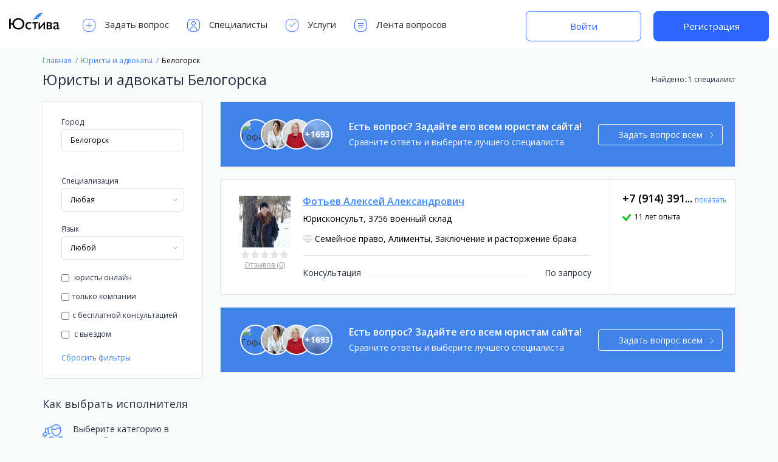

--- FILE ---
content_type: text/html; charset=UTF-8
request_url: https://justiva.ru/list/belogorsk
body_size: 52567
content:
<!DOCTYPE html>
<html class=" ">
<head><!-- Global site tag (gtag.js) - Google Analytics -->
    <meta charset="utf8">
    <meta http-equiv="X-UA-Compatible" content="IE=edge, chrome=1">
    <meta name="viewport" content="width=device-width, user-scalable=no, initial-scale=1.0, maximum-scale=1.0, minimum-scale=1.0">
    
    <meta name="verification" content="45e1d6a8a9f7960094f910bd5a3cca"/>
    <meta name="csrf-token" content="cc9zdFsTfkNn8MOSiJA1O8ODBpdVVqovJQyR9BuN">
        <link rel="shortcut icon" href="https://justiva.ru/justiva-favicon.png">
    <link rel="canonical" href="https://justiva.ru/list/belogorsk">
    <link href="https://fonts.googleapis.com/css?family=Open+Sans:400,600,700" rel="stylesheet">
            <title>Юристы и адвокаты Белогорска — Юстива</title>

            <meta name="description" content="Подберите профессионального юриста для решения вашего вопроса. Белогорска">
    
    
        <meta property="og:title" content="Юристы и адвокаты Белогорска — Юстива">
            <meta property="og:description" content="Подберите профессионального юриста для решения вашего вопроса. Белогорска">
        <meta property="og:image" content="https://justiva.ru/images/logo_for_social_ru.png">
    <meta property="og:type" content="website">
    <meta property="og:url" content="https://justiva.ru/list/belogorsk">
    <link rel="stylesheet" href="/build/css/index-54ac5dafb9.css">
        
        
                
    

        <!-- Facebook Pixel Code -->
        <script defer>
            !function (f, b, e, v, n, t, s) {
                if (f.fbq) return;
                n = f.fbq = function () {
                    n.callMethod ?
                        n.callMethod.apply(n, arguments) : n.queue.push(arguments)
                };
                if (!f._fbq) f._fbq = n;
                n.push = n;
                n.loaded = !0;
                n.version = '2.0';
                n.queue = [];
                t = b.createElement(e);
                t.async = !0;
                t.src = v;
                s = b.getElementsByTagName(e)[0];
                s.parentNode.insertBefore(t, s)
            }(window, document, 'script',
                'https://connect.facebook.net/en_US/fbevents.js');
            fbq('init', '406028496532226');
            fbq('track', 'PageView');
        </script>
        <noscript><img height="1" width="1" style="display:none"
                       src="https://www.facebook.com/tr?id=406028496532226&ev=PageView&noscript=1"
            /></noscript>
        <!-- End Facebook Pixel Code -->
        <script data-ad-client="ca-pub-4771660918567524" async src="https://pagead2.googlesyndication.com/pagead/js/adsbygoogle.js"></script>
</head>
<body >
		<div class="project_page feed_page">
		<header class="header " id="header">
        <div class="container">
            <div class="header-left">
                <button class="btn-left-menu " type="button" data-menu-open="left">
                    <svg class="ico">
                        <use xlink:href="https://justiva.ru/images/btn-left-menu.svg#btn-left-menu"></use>
                    </svg>
                </button>
                <a class="header__logo" href="https://justiva.ru">
                    <img class="header__logoimg" src="https://justiva.ru/images/logo-ru.svg"
                         alt="Юстива онлайн подбор юристов" title="Юстива онлайн подбор юристов">
                </a>
                <div class="header-nav-wrapp " data-menu="left">
                    <button class="close-header-menu">
                        <svg width="14" height="14" viewBox="0 0 14 14" fill="none" xmlns="http://www.w3.org/2000/svg">
                            <g opacity="0.4">
                                <path d="M13 1L1 13" stroke="#2F2E39" stroke-linecap="round"/>
                                <path d="M1 1L13 13" stroke="#2F2E39" stroke-linecap="round"/>
                            </g>
                        </svg>
                    </button>
                    <ul class="header-nav">
                                                    <li class="header-nav-item">
                                <a href="https://justiva.ru/questions/ask" class="header-nav-link">
                                    <svg class="ico">
                                        <use xlink:href="https://justiva.ru/images/header-nav-icons.svg#ask_qustion"></use>
                                    </svg>
                                    Задать вопрос                                </a>
                            </li>
                            <li class="header-nav-item">
                                <a href="https://justiva.ru/list/all" class="header-nav-link">
                                    <svg class="ico">
                                        <use xlink:href="https://justiva.ru/images/header-nav-icons.svg#jurists"></use>
                                    </svg>
                                    Специалисты                                </a>
                            </li>
                            <li class="header-nav-item">
                                <a href="https://justiva.ru/document/request" class="header-nav-link">
                                    <svg class="ico">
                                        <use xlink:href="https://justiva.ru/images/header-nav-icons.svg#services"></use>
                                    </svg>
                                    Услуги                                </a>
                            </li>
                            <li class="header-nav-item">
                                <a href="https://justiva.ru/questions/all" class="header-nav-link">
                                    <svg class="ico">
                                        <use xlink:href="https://justiva.ru/images/header-nav-icons.svg#questions"></use>
                                    </svg>
                                    Лента вопросов                                </a>
                            </li>
                                            </ul>
                </div>
            </div>
                            <div class="header-auth">
                    <a href="https://justiva.ru/login" class="new_btn new_btn_bordered">Войти</a>
                    <a href="https://justiva.ru/register" class="new_btn">Регистрация</a>
                </div>
                    </div>
        
        
        
        
        
        
        
        
        
        
        
        
        
        
        
        
        
        
        
        
        
        
        
        
        
        
        
        
        
        
        
        
        
        
        
        
        
        
        
        
        
        
        
        
        
        
        
        
        
        
        
        
        
        
        
        
        
        
        
        
        
        
        
        
        
        
        
        
        
        
        
        
        
        
    </header>
		<div class="wrapper">
			<div class="container">
				<div class="row">
					<div class="works_block tablet-show mobile-hide">
						<h2 class="works_title">Как выбрать исполнителя</h2>
						<div class="works_list">
							<div class="item">
								<svg>
									<use xlink:href="https://justiva.ru/images/works-svg.svg#compare"></use>
								</svg>
								<h3 class="item_title">Выберите категорию в которой вы ищете исполнителя</h3>
							</div>
							<div class="item">
								<svg>
									<use xlink:href="https://justiva.ru/images/works-svg.svg#call"></use>
								</svg>
								<h3 class="item_title">Напишите в чат или позвоните для предварительной консультации</h3>
							</div>
							<div class="item">
								<svg>
									<use xlink:href="https://justiva.ru/images/works-svg.svg#write_to"></use>
								</svg>
								<h3 class="item_title">Обсудите условия и стоимость дальнейших работ</h3>
							</div>
						</div>
					</div>
					<ol class="breadcrumb" itemscope itemtype="https://schema.org/BreadcrumbList">
													<li class="breadcrumb-item" itemprop="itemListElement" itemscope
									itemtype="https://schema.org/ListItem">
								<a href="https://justiva.ru" itemprop="item">
									<span itemprop="name">Главная</span>
								</a>
								<meta itemprop="position" content="1"/>
							</li>
													<li class="breadcrumb-item" itemprop="itemListElement" itemscope
									itemtype="https://schema.org/ListItem">
								<a href="https://justiva.ru/list/all" itemprop="item">
									<span itemprop="name">Юристы и адвокаты</span>
								</a>
								<meta itemprop="position" content="2"/>
							</li>
													<li class="breadcrumb-item active" itemprop="itemListElement" itemscope
									itemtype="https://schema.org/ListItem">
								<a href="https://justiva.ru/list/belogorsk" itemprop="item">
									<span itemprop="name">Белогорск</span>
								</a>
								<meta itemprop="position" content="3"/>
							</li>
											</ol>
					<div class="feed_filter_title">
						<span class="feed-finded tablet-hide">
								Найдено:
                            								1 специалист
													</span>
						<h1>Юристы и адвокаты Белогорска</h1>
					</div>
					<div class="feed-container">
						<div class="filter_block">
							<a href="#" class="close-filter"></a>
							<form class="filter_form">
								<div class="form-block">
									<div class="form-group">
										<label for="questions_city" class="form-label">Город</label>
										<input type="text" id="questions_city" class="form-control" autocomplete="off"
													 value="Белогорск"
													 placeholder="Все города">
										<ul class="city-list"></ul>
										<input type="hidden" class="city_value"
													 value="belogorsk">
									</div>
									
									
									
									
									
									
									
									
									
									
									
									
																			<div class="form-group">
										<nav class="city-more-tab-nav">
																																																						</nav>
										<div class="city-more-tab-wrapper">
																																																						</div>
										</div>
																		<div class="form-group">
										<span class="form-label">Специализация</span>
										<div class="select-block">
											<label for="specialization">Любая</label>
											<select class="filter_select" id="specialization">
												<option value="">Любая</option>
																									<option 
																	value="avtomobilnoe-pravo">Автомобильное право</option>
																									<option 
																	value="avtorskie-i-smezhnye-prava">Авторские и смежные права</option>
																									<option 
																	value="administrativnoe-pravo">Административное право</option>
																									<option 
																	value="alimenty">Алименты</option>
																									<option 
																	value="arbitrazh">Арбитраж</option>
																									<option 
																	value="bankrotstvo">Банкротство</option>
																									<option 
																	value="buhgalterskij-uchet">Бухгалтерский учет</option>
																									<option 
																	value="vzyskanie-zadolzhennosti">Взыскание задолженности</option>
																									<option 
																	value="voennoe-pravo">Военное право</option>
																									<option 
																	value="garantii-lgoty-kompensacii">Гарантии, льготы, компенсации</option>
																									<option 
																	value="grazhdanskoe-pravo">Гражданское право</option>
																									<option 
																	value="grazhdanstvo">Гражданство</option>
																									<option 
																	value="dogovornoe-pravo">Договорное право</option>
																									<option 
																	value="dolevoe-uchastie-v-stroitelstve">Долевое участие в строительстве</option>
																									<option 
																	value="dtp-gibdd-pdd">ДТП, ГИБДД, ПДД</option>
																									<option 
																	value="zhilishchnoe-pravo">Жилищное право</option>
																									<option 
																	value="zhkh">ЖКХ</option>
																									<option 
																	value="zakljuchenie-i-rastorzhenie-braka">Заключение и расторжение брака</option>
																									<option 
																	value="zashchita-prav-potrebitelej">Защита прав потребителей</option>
																									<option 
																	value="zashchita-prav-prizyvnikov">Защита прав призывников</option>
																									<option 
																	value="zashchita-prav-rabotnika-i-rabotodatelja">Защита прав работника и работодателя</option>
																									<option 
																	value="zemelnoe-pravo">Земельное право</option>
																									<option 
																	value="intellektualnaja-sobstvennost">Интеллектуальная собственность</option>
																									<option 
																	value="internet-i-pravo">Интернет и право</option>
																									<option 
																	value="ipoteka">Ипотека</option>
																									<option 
																	value="ispolnitelnoe-proizvodstvo">Исполнительное производство</option>
																									<option 
																	value="konstitucionnoe-pravo">Конституционное право</option>
																									<option 
																	value="korporativnoe-pravo">Корпоративное право</option>
																									<option 
																	value="kreditovanie">Кредитование</option>
																									<option 
																	value="licenzirovanie">Лицензирование</option>
																									<option 
																	value="lishenie-voditelskih-prav">Лишение водительских прав</option>
																									<option 
																	value="medicinskoe-pravo">Медицинское право</option>
																									<option 
																	value="mezhdunarodnoe-pravo">Международное право</option>
																									<option 
																	value="migracionnoe-pravo">Миграционное право</option>
																									<option 
																	value="nalogovoe-pravo">Налоговое право</option>
																									<option 
																	value="narkotiki">Наркотики</option>
																									<option 
																	value="nasledstvo">Наследство</option>
																									<option 
																	value="nedvizhimost">Недвижимость</option>
																									<option 
																	value="notariat">Нотариат</option>
																									<option 
																	value="osago-kasko">ОСАГО, Каско</option>
																									<option 
																	value="pensii-i-posobija">Пенсии и пособия</option>
																									<option 
																	value="pravo-sobstvennosti">Право собственности</option>
																									<option 
																	value="predprinimatelskoe-pravo">Предпринимательское право</option>
																									<option 
																	value="privatizacija">Приватизация</option>
																									<option 
																	value="razdel-imushchestva">Раздел имущества</option>
																									<option 
																	value="registracija-juridicheskih-lic">Регистрация юридических лиц</option>
																									<option 
																	value="semejnoe-pravo">Семейное право</option>
																									<option 
																	value="socialnoe-obespechenie">Социальное обеспечение</option>
																									<option 
																	value="strahovanie">Страхование</option>
																									<option 
																	value="tamozhennoe-pravo">Таможенное право</option>
																									<option 
																	value="tendery-kontraktnaja-sistema-v-sfere-zakupok">Тендеры, контрактная система в сфере закупок</option>
																									<option 
																	value="tovarnye-znaki-patenty">Товарные знаки, патенты</option>
																									<option 
																	value="trudovoe-pravo">Трудовое право</option>
																									<option 
																	value="ugolovnoe-pravo">Уголовное право</option>
																									<option 
																	value="usynovlenie-opeka-i-popechitelstvo">Усыновление, опека и попечительство</option>
																							</select>
										</div>
									</div>


									<div class="form-group"><span class="form-label">Язык</span>
										<div class="select-block">
											<label for="feed-lang">Любой</label>
											<select id="feed-lang" name="language">
												<option value="">Любой</option>
																									<option 
																	value="13">Абхазский</option>
																									<option 
																	value="10">Азербайджанский</option>
																									<option 
																	value="1">Английский</option>
																									<option 
																	value="5">Армянский</option>
																									<option 
																	value="9">Белорусский</option>
																									<option 
																	value="14">Грузинский</option>
																									<option 
																	value="11">Испанский</option>
																									<option 
																	value="6">Итальянский</option>
																									<option 
																	value="15">Казахский</option>
																									<option 
																	value="12">Китайский</option>
																									<option 
																	value="3">Корейский</option>
																									<option 
																	value="16">Латышский</option>
																									<option 
																	value="17">Литовский</option>
																									<option 
																	value="18">Монгольский</option>
																									<option 
																	value="4">Немецкий</option>
																									<option 
																	value="19">Норвежский</option>
																									<option 
																	value="20">Польский</option>
																									<option 
																	value="7">Румынский</option>
																									<option 
																	value="23">Русский</option>
																									<option 
																	value="8">Украинский</option>
																									<option 
																	value="21">Финский</option>
																									<option 
																	value="2">Французский</option>
																									<option 
																	value="22">Эстонский</option>
																							</select>
										</div>
									</div>
									<div class="checkbox-list">
										<label class="checkbox" for="jurist_online">
											<input  name="is_online"
												   type="checkbox" id="jurist_online" value="true">
											юристы онлайн										</label>
										<label class="checkbox" for="isCompany">
											<input  type="checkbox"
														 id="isCompany" name="isCompany" value="company">только компании										</label>
										<label class="checkbox" for="free_con">
											<input  type="checkbox"
														 id="free_con" name="free_consult" value="free">с бесплатной консультацией										</label>
										<label class="checkbox" for="on_departure">
											<input  name="with_departure"
														 type="checkbox" id="on_departure" value="rideToClient">
											с выездом										</label>
									</div>
									<div class="form-controls">
										<button class="btn btn-blue" type="submit">Применить</button>
																					<a class="reset-filter mob-hide" href="#">Сбросить фильтры</a>
																				<a class="reset-filter mob-show" href="#">Сбросить фильтры</a>
									</div>
								</div>
							</form>
							<div class="works_block tablet-hide mobile-show">
								<h2 class="works_title">Как выбрать исполнителя</h2>
								<div class="works_list">
									<div class="item">
										<svg>
											<use xlink:href="https://justiva.ru/images/works-svg.svg#compare"></use>
										</svg>
										<h3 class="item_title">Выберите категорию в которой вы ищете исполнителя</h3>
									</div>
									<div class="item">
										<svg>
											<use xlink:href="https://justiva.ru/images/works-svg.svg#call"></use>
										</svg>
										<h3 class="item_title">Напишите в чат или позвоните для предварительной консультации</h3>
									</div>
									<div class="item">
										<svg>
											<use xlink:href="https://justiva.ru/images/works-svg.svg#write_to"></use>
										</svg>
										<h3 class="item_title">Обсудите условия и стоимость дальнейших работ</h3>
									</div>
								</div>
															</div>
						</div>
						<div class="feed-block">
							<div class="tablet-filter-info">
								<a href="#" class="mobile-filter-btn">
									Фильтры								</a>
								<span class="feed-finded tablet-show">
                                    Найдено:
                                    										1 специалист
									                                </span>
							</div>
							<div class="send_question_every">
								<div class="jur-question-list">
																			<div class="img">
											<img alt="Гофард Евгений" src="https://275911.selcdn.ru/images/User/avatar/2925165/md/5evjz_vikhlyaev_evgeniy.png">
																					</div>
																			<div class="img">
											<img alt="Тимофеева Марина" src="https://275911.selcdn.ru/images/User/avatar/2672354/md/sswm8_timofeeva_marina.png">
																					</div>
																			<div class="img">
											<img alt="Топорова Татьяна" src="https://275911.selcdn.ru/images/User/avatar/1757636/md/3fjuk_toporova_tatyana.png">
																					</div>
																			<div class="img">
											<img alt="Бобков Сергей" src="https://275911.selcdn.ru/images/User/avatar/3831/md/tg4nd_bobkov_sergey.png">
																							<span class="count">+<span>1693</span></span>
																					</div>
																	</div>
								<div class="text-info">
									<h3 class="question_every_title">
										Есть вопрос? Задайте его всем юристам сайта!									</h3>
									<p>Сравните ответы и выберите лучшего специалиста</p>
								</div>
								<a href="#" class="btn btn-white question_every_btn btn-arrow">
									Задать вопрос всем									<svg>
										<use xlink:href="https://justiva.ru/images/arrow-btn.svg#arrow"></use>
									</svg>
								</a>
							</div>
																								<div class="feed-list">
																																<div class="feed-item">
												<div class="feed-image">
													<a class="img" href="https://justiva.ru/profile/1592346-fotev-aleksey">
														<img src="https://275911.selcdn.ru/images/User/avatar/1592346/lg/o0h5c_fotev_aleksey.png"
																 alt="Фотьев Алексей Александрович"
																 title="Фотьев Алексей Александрович">
													</a>
																																							<div class="rate-rev-block">









														<div class="rate"><div class="star "></div><div class="star "></div><div class="star "></div><div class="star "></div><div class="star "></div></div>
														<a class="reviews"
															 href="https://justiva.ru/profile/1592346-fotev-aleksey#profile_reviews">
															Отзывов (0)
														</a>
													</div>
												</div>
												<div class="info-block">
													<div class="feed-info">
														<a href="https://justiva.ru/profile/1592346-fotev-aleksey" class="name">
																														<span class="name-value">Фотьев Алексей Александрович</span>
																													</a>
																													<span class="job">
                                                                																																			Юрисконсульт, 3756 военный склад
																																	                                                            </span>
																												<div class="mobile-hide-country">
																																														<span class="spec">
                                                                    																		Семейное право, 
																																			Алименты, 
																																			Заключение и расторжение брака
																	                                                                </span>
																													</div>
													</div>
													
													<div class="prices-info">
														<div class="price">
																															<div class="item">
																	<span class="title">Консультация</span>
																																			<span class="val">По запросу</span>
																																	</div>
																																												</div>
													</div>
													<a href="https://justiva.ru/profile/1592346-fotev-aleksey"
														 class="mobile-see-more">
														Подробнее													</a>
													<ul class="consultation_list tablet-show mobile-hide">
																																																																																																																																						<li>
																	11 лет опыта
																</li>
																																										</ul>
												</div>
												<div class="mobile-show-country">
																																																					<span class="spec">
                                                            																Семейное право, 
																															Алименты, 
																															Заключение и расторжение брака
															                                                        </span>
																										<ul class="consultation_list">
																																																																																																																																						<li>11 лет опыта
																</li>
																																										</ul>
												</div>
												<div class="consultation-info">
													<!--<span class="title">Позвоните или напишите для консультации</span>-->








													
														
															 
															
														
													
														 
														
														
															
														
													
																											<div class="feed_phone">
															<div class="profile_user__call">
                                                                <span class="profile_user__call_number">
                                                                    +7 (914) 391...
                                                                </span>
																<span class="profile_user__call_sign"></span>
																<a class="profile_user__call_number_reveal "
																	 href="#" data-id="1592346" data-page="feed">показать																</a>
															</div>
														</div>

																										<ul class="consultation_list tablet-hide">
																																																																																																																																						<li>11 лет опыта
																</li>
																																										</ul>
												</div>
											</div>
																				<div class="send_question_every">
											<div class="jur-question-list">
																									<div class="img">
														<img alt="Гофард Евгений" src="https://275911.selcdn.ru/images/User/avatar/2925165/md/5evjz_vikhlyaev_evgeniy.png">
																											</div>
																									<div class="img">
														<img alt="Тимофеева Марина" src="https://275911.selcdn.ru/images/User/avatar/2672354/md/sswm8_timofeeva_marina.png">
																											</div>
																									<div class="img">
														<img alt="Топорова Татьяна" src="https://275911.selcdn.ru/images/User/avatar/1757636/md/3fjuk_toporova_tatyana.png">
																											</div>
																									<div class="img">
														<img alt="Бобков Сергей" src="https://275911.selcdn.ru/images/User/avatar/3831/md/tg4nd_bobkov_sergey.png">
																													<span class="count">+<span>1693</span></span>
																											</div>
																							</div>
											<div class="text-info">
												<h3 class="question_every_title">
													Есть вопрос? Задайте его всем юристам сайта!												</h3>
												<p>Сравните ответы и выберите лучшего специалиста</p>
											</div>
											<a href="#" class="btn btn-white question_every_btn btn-arrow">
												Задать вопрос всем												<svg>
													<use xlink:href="https://justiva.ru/images/arrow-btn.svg#arrow"></use>
												</svg>
											</a>
										</div>
									</div>
																
													</div>
					</div>
				</div>
			</div>
		</div>

		
		<div class="add_question_popup_all">
			<div class="send_question_popup">
				<a href="#" class="close_modal">
					<svg>
						<use xlink:href="https://justiva.ru/images/close-popup.svg#close"></use>
					</svg>
				</a>
				<form class="form" method="POST" action="https://justiva.ru/questions/ask-temp">
					<input type="hidden" name="_token" value="cc9zdFsTfkNn8MOSiJA1O8ODBpdVVqovJQyR9BuN">
					<h3 class="send_question_title"></h3>
					<div class="send_question_img">
						<div class="send_question_info">
							<span class="send_question_small_info"></span>
						</div>
					</div>
					<div class="form__field">
						<label class="form__label" for="question_info">Опишите ваш вопрос (желательно подробно)</label>
						<textarea class="form__control" name="message"
											placeholder="Опишите ключевые детали проблемы. Если вы что-то упустите - вы всегда сможете уточнить или спросить о чем-либо позже."></textarea>
											</div>
					<div class="button_popup">
						<button class="btn" type="submit">Продолжить</button>
					</div>
				</form>
			</div>
		</div>
		<button class="notification_overlay"></button>
		<div class="notification not_access">
			<a href="#" class="close-noty"></a>
			<p>
				Этот юрист разрешает просмотр телефона только авторизованным пользователям.			</p>
			<a href="https://justiva.ru/login" class="btn">Войти</a>
		</div>
		<button type="button" class="send_question_overlay "></button>
<div class="send_question ">
    <div class="send_question_popup">
        <a href="#" class="close_modal">
            <svg>
                <use xlink:href="https://justiva.ru/images/close-popup.svg#close"></use>
            </svg>
        </a>
        <form class="form" data-persist="garlic" action="https://justiva.ru/send-question">
					<h3 class="send_question_title"></h3>
					<div class="send_question_img">
						<div class="send_question_info">
							<span class="send_question_small_info"></span>
						</div>
					</div>
					<div class="form__field">
						<label class="form__label" for="question">Заголовок вопроса</label>
						<input class="form__control" maxlength="150" type="text" id="question" name="title" required
									 autocomplete="off"
									 placeholder="Например: «Как подать в суд, если неизвестен адрес ответчика?»">
					</div>
					<div class="form__field">
						<label class="form__label" for="question_info">Опишите ваш вопрос (желательно подробно)</label>
						<textarea class="form__control" id="question_info" name="message" required
											placeholder="Опишите ключевые детали проблемы. Если вы что-то упустите - вы всегда сможете уточнить или спросить о чем-либо позже."></textarea>
					</div>
					<div class="row">
						<div class="column desktop-4 tablet-12 mobile-12">
							<div class="form__field">
								<label class="form__label" for="question_name">Ваше имя</label>
								<input class="form__control" type="text" id="question_name" name="name" autocomplete="off"
											 value=""
											 placeholder="Иван Иванов" required>
							</div>
						</div>
						<div class="column desktop-4 tablet-6 mobile-12">
							<div class="form__field">
								<label class="form__label" for="question_email">Ваш email</label>
								<input class="form__control" type="email" id="question_email" name="email"
											 value="" autocomplete="off"
											 placeholder="ivan@mail.ru"
											 required >
								<p class="form__help"></p>
							</div>
						</div>
						<div class="column desktop-4 tablet-6 mobile-12">
							<div class="form__field">
								<label class="form__label" for="question_email">Ваш город</label>
								<input type="text" name="autocomplete" id="inputAutocomplete" autocomplete="off"
											 value=""
											 class="form__control" autocomplete="off" data-storage="false">
								<input type="hidden" value="" name="city_id"
											 id="inputHidden" class="form__control">
							</div>
						</div>
					</div>
					<div class="button_popup">
						<button class="btn submit_form_question_btn" type="submit">Получить ответ</button>
						<div class="registration_block__input_hint">На ваш email придет подтверждение вопроса и ответ от юристов.							<p style="padding-top: 10px;">Нажимая кнопку "Получить ответ" вы принимаете условия <br><a href="https://justiva.ru/agree" target="_blank">Пользовательского соглашения</a></p>
						</div>
					</div>
				</form>
        <div class="form-success">
    <h3 class="send_question_title"></h3>

    <p class="text-message"></p>
</div>    </div>
</div>		<footer class="footer" id="footer">
        <div class="container">
            <div class="row">
                <div class="column desktop-3 tablet-6 mobile-12">
                    <a class="foot-logo" href="https://justiva.ru">
                        <svg width="133px" height="66px" viewBox="0 0 133 66" version="1.1" xmlns="http://www.w3.org/2000/svg" xmlns:xlink="http://www.w3.org/1999/xlink">
                            <g stroke="none" stroke-width="1" fill="none" fill-rule="evenodd">
                                <g id="Group-3" transform="translate(0.000000, 4.000000)">
                                    <path d="M4.16339298,41.4998685 L0,43.7381086 L0,16.7884658 L4.16339298,14.6568086 L4.16339298,27.459242 L8.68067436,27.459242 C8.88884505,25.62734 9.40232505,23.913427 10.2211298,22.3174517 C11.0399345,20.7214764 12.1189364,19.3267537 13.4581678,18.1332418 C14.7973992,16.9397298 16.3725338,15.9995063 18.1836188,15.312543 C19.9947038,14.6255798 21.989643,14.2821033 24.1684962,14.2821033 C26.5693982,14.2821033 28.7343409,14.6810911 30.6633893,15.4790788 C32.5924377,16.2770664 34.233492,17.3560683 35.5866015,18.7161168 C36.939711,20.0761653 37.9805488,21.6582388 38.7091462,23.4623848 C39.4377436,25.2665308 39.8020369,27.1816724 39.8020369,29.2078671 C39.8020369,31.1646716 39.4446825,33.0416491 38.7299632,34.8388561 C38.0152438,36.6360631 36.9848144,38.221606 35.6386439,39.5955326 C34.2924734,40.9694591 32.6444802,42.0658083 30.6946147,42.884613 C28.7447493,43.7034177 26.5416425,44.112814 24.0852284,44.112814 C21.9063752,44.112814 19.9253138,43.7693375 18.1419849,43.0823742 C16.358656,42.3954109 14.8078076,41.4655958 13.4893932,40.2929009 C12.1709789,39.120206 11.1058548,37.753239 10.2939891,36.1919588 C9.48212345,34.6306786 8.95823507,32.9688076 8.72230829,31.2062957 L4.16339298,31.2062957 L4.16339298,41.4998685 Z M12.8965261,29.2145285 C12.8965261,30.7966258 13.1810218,32.2642071 13.7500216,33.6173166 C14.3190215,34.9704261 15.1100583,36.1431034 16.1231556,37.1353837 C17.136253,38.127664 18.3297471,38.9013534 19.7036736,39.4564753 C21.0776002,40.0115971 22.5764066,40.2891538 24.200138,40.2891538 C25.8238694,40.2891538 27.3296148,40.0115971 28.7174194,39.4564753 C30.105224,38.9013534 31.305657,38.127664 32.3187543,37.1353837 C33.3318517,36.1431034 34.1228884,34.9704261 34.6918883,33.6173166 C35.2608882,32.2642071 35.5453839,30.7966258 35.5453839,29.2145285 C35.5453839,27.6046752 35.2608882,26.123216 34.6918883,24.7701065 C34.1228884,23.416997 33.3318517,22.2477892 32.3187543,21.2624479 C31.305657,20.2771067 30.105224,19.5068867 28.7174194,18.9517648 C27.3296148,18.396643 25.8238694,18.1190862 24.200138,18.1190862 C22.5764066,18.1190862 21.0776002,18.396643 19.7036736,18.9517648 C18.3297471,19.5068867 17.136253,20.2771067 16.1231556,21.2624479 C15.1100583,22.2477892 14.3190215,23.416997 13.7500216,24.7701065 C13.1810218,26.123216 12.8965261,27.6046752 12.8965261,29.2145285 Z M55.7136922,43.7381086 C55.3944971,43.8907671 55.7775334,43.7751623 55.2640457,43.8792476 C54.750558,43.983333 54.2266696,44.0631305 53.6923649,44.1186427 C53.1580601,44.1741549 52.6411106,44.2019106 52.141501,44.2019106 C50.7120622,44.2019106 49.4006066,43.9659873 48.2070946,43.4941338 C47.0135827,43.0222802 45.9900921,42.3630829 45.1365923,41.5165221 C44.2830925,40.6699613 43.6169562,39.6603486 43.1381637,38.4876537 C42.6593711,37.3149588 42.4199784,36.0277894 42.4199784,34.6261067 C42.4199784,33.0440095 42.6420238,31.6180616 43.0861212,30.3482204 C43.5302187,29.0783792 44.1616603,27.9959079 44.9804651,27.1007739 C45.7992698,26.2056399 46.7915352,25.5152175 47.957291,25.0294859 C49.1230469,24.5437543 50.4345026,24.3008921 51.8916974,24.3008921 C52.4468192,24.3008921 52.9602992,24.3321173 53.4321528,24.3945685 C53.9040064,24.4570197 54.3585056,24.5437562 54.795664,24.6547805 C55.2328224,24.7658049 55.6665049,24.9045833 56.0967243,25.0711198 C56.5269437,25.2376564 57.9402724,25.7664054 58.3982479,25.9745761 L55.7136922,28.6620463 C55.6071093,28.6087548 55.0107748,28.3289756 54.5874944,28.1832561 C54.1642139,28.0375366 53.7548177,27.9369223 53.3592934,27.8814101 C52.9637691,27.8258979 52.5578424,27.7981422 52.141501,27.7981422 C51.2810621,27.7981422 50.4900254,27.9542679 49.768367,28.2665239 C49.0467086,28.57878 48.4291448,29.0194013 47.9156571,29.5884012 C47.4021694,30.1574011 47.0031816,30.8374152 46.7186816,31.6284638 C46.4341817,32.4195124 46.2919338,33.3007551 46.2919338,34.2722183 C46.2919338,35.2714376 46.4445901,36.1630887 46.7499071,36.9471983 C47.0552241,37.7313079 47.492376,38.3939747 48.0613759,38.9352185 C48.6303757,39.4764622 49.3138593,39.8927974 50.1118469,40.1842363 C50.9098345,40.4756753 51.8014856,40.6213926 52.7868269,40.6213926 C53.5917536,40.6213926 54.3966681,40.5173088 55.2015948,40.3091381 C56.0065215,40.1009674 56.8877642,39.7817772 57.8453494,39.3515577 L55.7136922,43.7381086 Z M69.3671231,28.034623 L69.3671231,41.0643776 L65.5576185,44.838077 L65.5576185,28.034623 L58.8337388,28.034623 L62.2604715,24.6206407 L77.1819158,24.6206407 L73.8527627,28.034623 L69.3671231,28.034623 Z M89.8102153,31.4902391 L78.7772239,44.1469538 L76.6330765,44.1469538 L76.6330765,28.4576237 L80.4217641,24.6206407 L80.4217641,37.6728777 L91.5588403,24.6206407 L93.5989029,24.6206407 L93.5989029,43.7722484 L89.8102153,43.7722484 L89.8102153,31.4902391 Z M97.7364828,43.7722484 L97.7364828,24.6206407 L104.980787,24.6206407 C106.02164,24.6206407 106.954925,24.7420718 107.780668,24.9849376 C108.606412,25.2278034 109.307243,25.5747493 109.883182,26.0257858 C110.459121,26.4768223 110.903212,27.0145886 111.215468,27.6391006 C111.527724,28.2636127 111.683849,28.9505657 111.683849,29.6999801 C111.683849,30.255102 111.600582,30.7651125 111.434046,31.2300271 C111.267509,31.6949416 111.052403,32.1078073 110.78872,32.4686365 C110.525037,32.8294657 110.223194,33.141717 109.883182,33.4053999 C109.54317,33.6690828 109.199693,33.8841893 108.852742,34.0507258 C109.282962,34.2450185 109.695827,34.4635944 110.091351,34.7064602 C110.486876,34.949326 110.837291,35.2442301 111.142608,35.5911812 C111.447925,35.9381324 111.690787,36.3440591 111.871202,36.8089737 C112.051617,37.2738882 112.141823,37.8185933 112.141823,38.4431054 C112.141823,39.1092516 112.02733,39.76151 111.798343,40.3999001 C111.569355,41.0382902 111.198123,41.6072816 110.684635,42.1068912 C110.171147,42.6065009 109.501542,43.0089582 108.675798,43.3142752 C107.850054,43.6195922 106.833503,43.7722484 105.626113,43.7722484 L97.7364828,43.7722484 Z M101.466883,28.0312922 L101.466883,32.944096 L104.318807,32.944096 C105.373539,32.944096 106.206209,32.7393978 106.816843,32.3299955 C107.427477,31.9205931 107.732789,31.202415 107.732789,30.1754396 C107.732789,29.7868543 107.628706,29.4572557 107.420535,29.1866338 C107.212364,28.9160119 106.941746,28.6939665 106.608673,28.5204909 C106.2756,28.3470153 105.907837,28.2221148 105.505374,28.1457855 C105.102911,28.0694563 104.707392,28.0312922 104.318807,28.0312922 L101.466883,28.0312922 Z M101.466883,35.4920925 L101.466883,40.3840792 L104.922499,40.3840792 C105.394353,40.3840792 105.831505,40.3389762 106.233968,40.2487689 C106.636431,40.1585616 106.983377,40.0128443 107.274816,39.8116127 C107.566255,39.610381 107.795239,39.353641 107.961776,39.041385 C108.128313,38.7291289 108.21158,38.3509579 108.21158,37.9068604 C108.21158,37.490519 108.100557,37.1331647 107.878508,36.8347867 C107.656459,36.5364087 107.347678,36.2866076 106.952153,36.085376 C106.556629,35.8841443 106.091721,35.7349575 105.557417,35.6378112 C105.023112,35.5406649 104.443712,35.4920925 103.8192,35.4920925 L101.466883,35.4920925 Z M124.784382,32.2737897 L124.784382,31.2537584 C124.784382,30.0463684 124.499886,29.182473 123.930886,28.6620463 C123.361886,28.1416196 122.494521,27.8814101 121.328765,27.8814101 C120.287912,27.8814101 119.250544,28.1346806 118.216629,28.6412293 C117.182715,29.147778 116.207797,29.9492231 115.291846,31.0455888 L115.291846,26.9030127 C116.776797,25.168257 118.893167,24.3008921 121.64102,24.3008921 C122.612483,24.3008921 123.521482,24.4257927 124.368042,24.6755975 C125.214603,24.9254023 125.950129,25.3070429 126.574641,25.8205306 C127.199153,26.3340183 127.691816,26.9897461 128.052645,27.7877338 C128.413474,28.5857214 128.593886,29.5259449 128.593886,30.6084325 L128.593886,40.4548569 C128.593886,40.8156861 128.652867,41.0689566 128.77083,41.2146761 C128.888794,41.3603956 129.065736,41.4332542 129.301663,41.4332542 C129.495956,41.4332542 129.773512,41.3430483 130.134342,41.1626337 C130.495171,40.9822191 130.890689,40.732418 131.320909,40.413223 L131.320909,42.7239061 C130.890689,43.015345 130.512518,43.2547377 130.186384,43.4420913 C129.86025,43.629445 129.558407,43.7786317 129.280846,43.8896561 C129.003285,44.0006805 128.736137,44.080478 128.479393,44.1290512 C128.222649,44.1776244 127.948562,44.2019106 127.657123,44.2019106 C126.82444,44.2019106 126.175651,44.0527238 125.710737,43.7543458 C125.245822,43.4559678 124.923162,42.9528962 124.742748,42.2451159 C123.910065,42.9112621 123.063517,43.4039253 122.203078,43.7231204 C121.342639,44.0423154 120.475274,44.2019106 119.600957,44.2019106 C118.893177,44.2019106 118.251327,44.0735406 117.675388,43.8167967 C117.099449,43.5600529 116.603317,43.2165764 116.186975,42.786357 C115.770634,42.3561375 115.451444,41.8600048 115.229395,41.297944 C115.007346,40.7358831 114.896323,40.1426055 114.896323,39.5180935 C114.896323,38.6437766 115.055918,37.9013122 115.375114,37.2906782 C115.694309,36.6800442 116.138399,36.1492169 116.707399,35.6981804 C117.276399,35.2471439 117.963352,34.8481561 118.768279,34.5012049 C119.573205,34.1542538 120.461387,33.8073078 121.43285,33.4603567 L124.784382,32.2737897 Z M124.770226,34.319681 C123.965299,34.5972419 123.198549,34.8817376 122.469951,35.1731766 C121.741354,35.4646155 121.099504,35.7838058 120.544382,36.1307569 C119.98926,36.4777081 119.548639,36.8662875 119.222505,37.296507 C118.896371,37.7267264 118.733306,38.2263286 118.733306,38.7953284 C118.733306,39.1839137 118.802695,39.5447375 118.941476,39.8778106 C119.080256,40.2108837 119.267607,40.4953794 119.503534,40.7313062 C119.739461,40.967233 120.027426,41.1511143 120.367438,41.2829558 C120.70745,41.4147972 121.071743,41.4807169 121.460329,41.4807169 C122.057085,41.4807169 122.629545,41.3419385 123.177728,41.0643776 C123.725911,40.7868167 124.256738,40.4051762 124.770226,39.9194446 L124.770226,34.319681 Z" id="Юстива" fill="#000000"></path>
                                    <path d="M60.219316,23.0218978 C60.219316,23.0218978 74.3545594,-4.85110614 88.5703569,0.741661078 C88.5703569,0.741661078 87.6000851,3.14720047 80.5270287,4.3942977 C80.5270287,4.3942977 82.6487283,5.54778099 84.7548484,5.11720528 C84.7548484,5.11720528 83.2458186,8.66098849 76.5674408,8.39804703 C76.5674408,8.39804703 79.8801809,9.98597638 81.5651736,9.64127391 C81.5651736,9.64127391 78.3184951,13.2676648 71.500748,12.7830252 C71.500748,12.7830252 72.4660681,14.4037315 76.7691279,14.1342588 C76.7691279,14.1342588 73.9299297,17.9584001 67.4497366,16.8299531 C67.137609,16.769256 66.8215548,16.7309391 66.5039813,16.7152941 L60.219316,23.0218978 Z" id="Shape" fill="#3E89FA" fill-rule="nonzero"></path>
                                </g>
                            </g>
                        </svg>
                    </a>
                </div>
                <div class="column desktop-3 tablet-6 mobile-12">
                    <ul class="foot-list">
                        <li><a href="https://justiva.ru/about">О проекте</a></li>
                        <li><a href="https://justiva.ru/contacts">Поддержка</a></li>
                        <li><a href="https://justiva.ru/sitemap">Карта сайта</a></li>
                    </ul>
                    
                </div>
                <div class="column desktop-3 tablet-6 mobile-12">
                    <ul class="foot-list">
                        <li><a href="//leadpush.ru/?p=j/" target="_blank">Партнёрская программа</a></li>
                        <li><a href="https://justiva.ru/register" target="_blank">Регистрация юриста</a></li>
                        <li><a href="https://justiva.ru/uslugi/refinansirovanie">Платите по кредитам меньше</a></li>
                    </ul>
                </div>
                <div class="column desktop-3 tablet-6 mobile-12">
                    <ul class="foot-list">
                        <li><a href="https://justiva.ru/questions/ask">Получить консультацию юриста</a></li>

                                            </ul>
                </div>
                
                    
                        
                        
                        
                    
                    
                       
                       
                
            </div>
        </div>
        <div class="footer-copyrights">
            <div class="container">
                <div class="row">
                    <div class="column hd-3 desktop-3 tablet-6 footer-links-flex mobile-12">
                        <p>&copy; Юстива <br>Все права защищены 2017-2026</p>
                    </div>
                    <div class="column hd-3 desktop-3 tablet-6 mobile-12">
                        <a href="https://justiva.ru/agree">Пользовательское соглашение</a>
                    </div>
                    <div class="column hd-3 desktop-3 tablet-6 mobile-12">
                        &nbsp;
                    </div>
                    <div class="column hd-3 desktop-3 tablet-6 mobile-12">
                        <p>При поддержке онлайн-чатов                            <a href="https://venyoo.ru?p=j" target="_blank">
                                <img src="https://justiva.ru/images/venyoo.svg" alt="Venyoo">
                            </a>
                        </p>
                    </div>
                </div>
            </div>
        </div>
    </footer>
    <!--Start:email popup form-->
        <!--Start: end email popup form-->
	</div>
	<button class="alert_noty_overlay"></button>
	<div class="alert_noty">
		<a href="#" class="close-alert">
			<svg>
				<use xmlns:xlink="http://www.w3.org/1999/xlink"
						 xlink:href="https://justiva.ru/images/close-popup.svg#close"></use>
			</svg>
		</a>
		<h3 class="alert_noty_title">Выполните вход</h3>
		<p>
			Этот юрист разрешает просмотр телефона только авторизованным пользователям.		</p>
		<a href="https://justiva.ru/login" class="btn">Войти</a>
	</div>

<script src="/build/js/index-3219cb55cc.js" rel="nofollow"></script>
<script defer src="//cdnjs.cloudflare.com/ajax/libs/garlic.js/1.3.0/garlic.min.js"></script>
<!-- Yandex.Metrika counter -->
<!-- Yandex.Metrika counter -->
<script type="text/javascript">
    (function(m,e,t,r,i,k,a){
        m[i]=m[i]||function(){(m[i].a=m[i].a||[]).push(arguments)};
        m[i].l=1*new Date();
        for (var j = 0; j < document.scripts.length; j++) {if (document.scripts[j].src === r) { return; }}
        k=e.createElement(t),a=e.getElementsByTagName(t)[0],k.async=1,k.src=r,a.parentNode.insertBefore(k,a)
    })(window, document,'script','https://mc.yandex.ru/metrika/tag.js?id=104725362', 'ym');

    ym(104725362, 'init', {ssr:true, webvisor:true, clickmap:true, ecommerce:"dataLayer", accurateTrackBounce:true, trackLinks:true});
</script>
<noscript><div><img src="https://mc.yandex.ru/watch/104725362" style="position:absolute; left:-9999px;" alt="" /></div></noscript>
<!-- /Yandex.Metrika counter -->
<noscript>
    <div><img src="https://mc.yandex.ru/watch/46629987" style="position:absolute; left:-9999px;" alt=""/></div>
</noscript>
<script src="https://justiva.ru/js/async-data.js" async defer></script>
<!-- /Yandex.Metrika counter -->
	<script src="https://justiva.ru/js/bootstrap-select.js"></script>
<script async defer src="//www.googletagmanager.com/gtag/js?id=UA-111184980-1"></script>
<script type="text/javascript" defer>
    window.dataLayer = window.dataLayer || [];

    function gtag() {
        dataLayer.push(arguments);
    }

    gtag('js', new Date());
    gtag('config', 'UA-111184980-1');
</script>

</body>
</html>


--- FILE ---
content_type: text/html; charset=utf-8
request_url: https://www.google.com/recaptcha/api2/aframe
body_size: 257
content:
<!DOCTYPE HTML><html><head><meta http-equiv="content-type" content="text/html; charset=UTF-8"></head><body><script nonce="bisKWbTLxnUw0cNFntMnmw">/** Anti-fraud and anti-abuse applications only. See google.com/recaptcha */ try{var clients={'sodar':'https://pagead2.googlesyndication.com/pagead/sodar?'};window.addEventListener("message",function(a){try{if(a.source===window.parent){var b=JSON.parse(a.data);var c=clients[b['id']];if(c){var d=document.createElement('img');d.src=c+b['params']+'&rc='+(localStorage.getItem("rc::a")?sessionStorage.getItem("rc::b"):"");window.document.body.appendChild(d);sessionStorage.setItem("rc::e",parseInt(sessionStorage.getItem("rc::e")||0)+1);localStorage.setItem("rc::h",'1768362722997');}}}catch(b){}});window.parent.postMessage("_grecaptcha_ready", "*");}catch(b){}</script></body></html>

--- FILE ---
content_type: image/svg+xml
request_url: https://justiva.ru/images/close-noty.svg
body_size: 1599
content:
<svg xmlns="http://www.w3.org/2000/svg" width="16" height="16" viewBox="0 0 16 16">
  <path fill="#99A0B5" fill-rule="evenodd" d="M723.163636,24.1454545 L725.890909,26.8727273 C725.963636,26.9454545 726,27.0545455 726,27.1272727 C726,27.2 725.963636,27.3090909 725.890909,27.3818182 L725.381818,27.8909091 C725.308727,27.9636364 725.2,28 725.126909,28 C725.018182,28 724.945091,27.9636364 724.872727,27.8909091 L722.145455,25.1636364 C722.072727,25.0909091 721.963636,25.0909091 721.890909,25.1636364 L719.163636,27.8909091 C719.090909,27.9636364 718.981818,28 718.909091,28 C718.8,28 718.727273,27.9636364 718.654545,27.8909091 L718.145455,27.3818182 C718.072727,27.3090909 718.036364,27.2 718.036364,27.1272727 C718.036364,27.0545455 718.072727,26.9454545 718.145455,26.8727273 L720.872727,24.1454545 C720.945455,24.0727273 720.945455,23.9636364 720.872727,23.8909091 L718.145455,21.1636364 C718.072727,21.0909091 718.036364,20.9818182 718.036364,20.9090909 C718.036364,20.8363636 718.072727,20.7272727 718.145455,20.6545455 L718.654545,20.1454545 C718.727273,20.0727273 718.836364,20.0363636 718.909091,20.0363636 C718.981818,20.0363636 719.090909,20.0727273 719.163636,20.1454545 L721.890909,22.8727273 C721.963636,22.9454545 722.072727,22.9454545 722.145455,22.8727273 L724.872727,20.1454545 C724.945091,20.0727273 725.054545,20.0363636 725.126909,20.0363636 C725.236364,20.0363636 725.308727,20.0727273 725.381818,20.1454545 L725.890909,20.6545455 C725.963636,20.7272727 726,20.8363636 726,20.9090909 C726,20.9818182 725.963636,21.0909091 725.890909,21.1636364 L723.163636,23.8909091 C723.090909,23.9272727 723.090909,24.0727273 723.163636,24.1454545 M722,16 C717.563636,16 714,19.5636364 714,24 C714,28.4363636 717.563636,32 722,32 C726.436364,32 730,28.4363636 730,24 C730,19.5636364 726.436364,16 722,16" transform="translate(-714 -16)"/>
</svg>


--- FILE ---
content_type: application/javascript; charset=utf-8
request_url: https://cdnjs.cloudflare.com/ajax/libs/garlic.js/1.3.0/garlic.min.js
body_size: 1566
content:
/* Garlicjs dist/garlic.min.js build version 1.3.0 http://garlicjs.org */
!function(t){"use strict";var e=function(t){this.defined="undefined"!=typeof localStorage;var e="garlic:"+document.domain+">test";try{localStorage.setItem(e,e),localStorage.removeItem(e)}catch(i){this.defined=!1}};e.prototype={constructor:e,get:function(t,e){var i=localStorage.getItem(t);if(i){try{i=JSON.parse(i)}catch(n){}return i}return"undefined"!=typeof e?e:null},has:function(t){return localStorage.getItem(t)?!0:!1},set:function(t,e,i){return""===e||e instanceof Array&&0===e.length?this.destroy(t):(e=JSON.stringify(e),localStorage.setItem(t,e)),"function"==typeof i?i():!0},destroy:function(t,e){return localStorage.removeItem(t),"function"==typeof e?e():!0},clean:function(t){for(var e=localStorage.length-1;e>=0;e--)"undefined"==typeof Array.indexOf&&-1!==localStorage.key(e).indexOf("garlic:")&&localStorage.removeItem(localStorage.key(e));return"function"==typeof t?t():!0},clear:function(t){return localStorage.clear(),"function"==typeof t?t():!0}};var i=function(t,e,i){this.init("garlic",t,e,i)};i.prototype={constructor:i,init:function(e,i,n,s){this.type=e,this.$element=t(i),this.options=this.getOptions(s),this.storage=n,this.path=this.options.getPath(this.$element)||this.getPath(),this.parentForm=this.$element.closest("form"),this.$element.addClass("garlic-auto-save"),this.expiresFlag=this.options.expires?(this.$element.data("expires")?this.path:this.getPath(this.parentForm))+"_flag":!1,this.$element.on(this.options.events.join("."+this.type+" "),!1,t.proxy(this.persist,this)),this.options.destroy&&t(this.parentForm).on("submit reset",!1,t.proxy(this.remove,this)),this.retrieve()},getOptions:function(e){return t.extend({},t.fn[this.type].defaults,e,this.$element.data())},persist:function(){this.val!==this.getVal()&&(this.val=this.getVal(),this.options.expires&&this.storage.set(this.expiresFlag,((new Date).getTime()+1e3*this.options.expires).toString()),this.storage.set(this.path,this.getVal()),this.options.onPersist(this.$element,this.getVal()))},getVal:function(){return this.$element.is("input[type=checkbox]")?this.$element.prop("checked")?"checked":"unchecked":this.$element.val()},retrieve:function(){if(this.storage.has(this.path)){if(this.options.expires){var t=(new Date).getTime();if(this.storage.get(this.expiresFlag)<t.toString())return void this.storage.destroy(this.path);this.$element.attr("expires-in",Math.floor((parseInt(this.storage.get(this.expiresFlag))-t)/1e3))}var e=this.storage.get(this.path);return this.options.conflictManager.enabled&&this.detectConflict()?this.conflictManager():this.$element.is("input[type=radio], input[type=checkbox]")?"checked"===e||this.$element.val()===e?this.$element.attr("checked",!0):void("unchecked"===e&&this.$element.attr("checked",!1)):(this.$element.val(e),this.$element.trigger("input"),void this.options.onRetrieve(this.$element,e))}},detectConflict:function(){var e=this;if(this.$element.is("input[type=checkbox], input[type=radio]"))return!1;if(this.$element.val()&&this.storage.get(this.path)!==this.$element.val()){if(this.$element.is("select")){var i=!1;return this.$element.find("option").each(function(){return 0!==t(this).index()&&t(this).attr("selected")&&t(this).val()!==e.storage.get(this.path)?void(i=!0):void 0}),i}return!0}return!1},conflictManager:function(){return"function"!=typeof this.options.conflictManager.onConflictDetected||this.options.conflictManager.onConflictDetected(this.$element,this.storage.get(this.path))?(this.options.conflictManager.garlicPriority?(this.$element.data("swap-data",this.$element.val()),this.$element.data("swap-state","garlic"),this.$element.val(this.storage.get(this.path))):(this.$element.data("swap-data",this.storage.get(this.path)),this.$element.data("swap-state","default")),this.swapHandler(),this.$element.addClass("garlic-conflict-detected"),void this.$element.closest("input[type=submit]").attr("disabled",!0)):!1},swapHandler:function(){var e=t(this.options.conflictManager.template);this.$element.after(e.text(this.options.conflictManager.message)),e.on("click",!1,t.proxy(this.swap,this))},swap:function(){var e=this.$element.data("swap-data");this.$element.data("swap-state","garlic"===this.$element.data("swap-state")?"default":"garlic"),this.$element.data("swap-data",this.$element.val()),t(this.$element).val(e),this.options.onSwap(this.$element,this.$element.data("swap-data"),e)},destroy:function(){this.storage.destroy(this.path)},remove:function(){return this.destroy(),this.$element.is("input[type=radio], input[type=checkbox]")?void t(this.$element).attr("checked",!1):void this.$element.val("")},getPath:function(e){if("undefined"==typeof e&&(e=this.$element),this.options.getPath(e))return this.options.getPath(e);if(1!=e.length)return!1;for(var i="",n=e.is("input[type=checkbox]"),s=e;s.length;){var a=s[0],o=a.nodeName;if(!o)break;o=o.toLowerCase();var r=s.parent(),h=r.children(o);if(t(a).is("form, input, select, textarea")||n){if(o+=t(a).attr("name")?"."+t(a).attr("name"):"",h.length>1&&!t(a).is("input[type=radio]")&&(o+=":eq("+h.index(a)+")"),i=o+(i?">"+i:""),"form"==a.nodeName.toLowerCase())break;s=r}else s=r}return"garlic:"+document.domain+(this.options.domain?"*":window.location.pathname)+">"+i},getStorage:function(){return this.storage}},t.fn.garlic=function(n,s){function a(e){var s=t(e),a=s.data("garlic"),h=t.extend({},o,s.data());if(("undefined"==typeof h.storage||h.storage)&&"password"!==t(e).attr("type"))return a||s.data("garlic",a=new i(e,r,h)),"string"==typeof n&&"function"==typeof a[n]?a[n]():void 0}var o=t.extend(!0,{},t.fn.garlic.defaults,n,this.data()),r=new e,h=!1;return r.defined?(this.each(function(){if(t(this).is("form"))t(this).find(o.inputs).each(function(){t(this).is(o.excluded)||(h=a(t(this)))});else if(t(this).is(o.inputs)){if(t(this).is(o.excluded))return;h=a(t(this))}}),"function"==typeof s?s():h):!1},t.fn.garlic.Constructor=i,t.fn.garlic.defaults={destroy:!0,inputs:"input, textarea, select",excluded:'input[type="file"], input[type="hidden"], input[type="submit"], input[type="reset"]',events:["DOMAttrModified","textInput","input","change","click","keypress","paste","focus"],domain:!1,expires:!1,conflictManager:{enabled:!1,garlicPriority:!0,template:'<span class="garlic-swap"></span>',message:"This is your saved data. Click here to see default one",onConflictDetected:function(t,e){return!0}},getPath:function(t){},onRetrieve:function(t,e){},onPersist:function(t,e){},onSwap:function(t,e,i){}},t(window).on("load",function(){t('[data-persist="garlic"]').each(function(){t(this).garlic()})})}(window.jQuery||window.Zepto);


--- FILE ---
content_type: image/svg+xml
request_url: https://justiva.ru/images/cons-list-ico.svg
body_size: 287
content:
<svg xmlns="http://www.w3.org/2000/svg" width="15" height="12" viewBox="0 0 15 12">
  <path fill="#00C310" fill-rule="evenodd" d="M6.36770104,18 L0.401825057,11.9061868 C-0.145555054,11.3474699 -0.131374222,10.4580265 0.430186721,9.91619788 C0.991747665,9.37296187 1.89223049,9.38844269 2.43535635,9.94293748 L6.11244607,13.7005544 L11.6372982,6.54982346 C12.1151922,5.93481275 13.0029123,5.81800293 13.6254508,6.28946423 C14.2479893,6.76233288 14.3656902,7.6461469 13.8892143,8.26256496 L6.36770104,18 Z" transform="translate(0 -6)"/>
</svg>


--- FILE ---
content_type: image/svg+xml
request_url: https://justiva.ru/images/arrow-btn.svg
body_size: -119
content:
<svg xmlns="http://www.w3.org/2000/svg">
    <g id="arrow">
        <path d="M0.840,0.844 L5.280,5.344 L0.840,9.844 "/>
    </g>
</svg>


--- FILE ---
content_type: image/svg+xml
request_url: https://justiva.ru/images/logo-ru.svg
body_size: 10921
content:
<?xml version="1.0" encoding="UTF-8"?>
<svg width="83px" height="28px" viewBox="0 0 83 28" version="1.1" xmlns="http://www.w3.org/2000/svg" xmlns:xlink="http://www.w3.org/1999/xlink">
    <!-- Generator: Sketch 52.1 (67048) - http://www.bohemiancoding.com/sketch -->
    <title>Group 3</title>
    <desc>Created with Sketch.</desc>
    <g id="LOGO" stroke="none" stroke-width="1" fill="none" fill-rule="evenodd">
        <g id="logo-rus" transform="translate(-500.000000, -169.000000)">
            <g id="Group-3" transform="translate(500.000000, 169.000000)">
                <path d="M2.62951135,25.896155 L0,27.2928296 L0,10.4760986 L2.62951135,9.1459323 L2.62951135,17.1347239 L5.48253117,17.1347239 C5.6140074,15.9916065 5.93831056,14.922115 6.45545038,13.9262173 C6.97259019,12.9303196 7.65406507,12.0600047 8.49989545,11.3152464 C9.34572583,10.5704882 10.3405477,9.98378332 11.4843908,9.55511431 C12.628234,9.1264453 13.8881956,8.91211401 15.2643134,8.91211401 C16.7806725,8.91211401 18.1480048,9.1610847 19.3663511,9.65903355 C20.5846975,10.1569824 21.6211528,10.8302857 22.4757483,11.6789638 C23.3303438,12.5276418 23.987715,13.5148647 24.4478818,14.6406621 C24.9080486,15.7664595 25.1381285,16.9615188 25.1381285,18.2258759 C25.1381285,19.4469331 24.9124311,20.6181778 24.4610294,21.7396452 C24.0096277,22.8611126 23.3588301,23.8505005 22.5086172,24.7078385 C21.6584043,25.5651765 20.6175664,26.2493047 19.3860725,26.7602435 C18.1545785,27.2711823 16.7631426,27.5266479 15.2117232,27.5266479 C13.8356054,27.5266479 12.5844087,27.3123166 11.4580957,26.8836476 C10.3317827,26.4549786 9.35229955,25.8747686 8.51961679,25.1430003 C7.68693403,24.411232 7.0142241,23.5582368 6.50146682,22.583989 C5.98870955,21.6097413 5.65783268,20.5727242 5.50882629,19.4729068 L2.62951135,19.4729068 L2.62951135,25.896155 Z M8.14517437,18.2300327 C8.14517437,19.2172704 8.32485585,20.1330495 8.6842242,20.9773976 C9.04359255,21.8217456 9.54319471,22.5535029 10.1830457,23.1726915 C10.8228966,23.7918801 11.5766824,24.2746667 12.4444254,24.6210659 C13.3121685,24.9674651 14.2587831,25.1406621 15.2842977,25.1406621 C16.3098123,25.1406621 17.2608094,24.9674651 18.1373175,24.6210659 C19.0138257,24.2746667 19.7719939,23.7918801 20.4118448,23.1726915 C21.0516958,22.5535029 21.551298,21.8217456 21.9106663,20.9773976 C22.2700347,20.1330495 22.4497161,19.2172704 22.4497161,18.2300327 C22.4497161,17.225475 22.2700347,16.301036 21.9106663,15.4566879 C21.551298,14.6123399 21.0516958,13.8827475 20.4118448,13.267889 C19.7719939,12.6530304 19.0138257,12.1724087 18.1373175,11.8260095 C17.2608094,11.4796103 16.3098123,11.3064133 15.2842977,11.3064133 C14.2587831,11.3064133 13.3121685,11.4796103 12.4444254,11.8260095 C11.5766824,12.1724087 10.8228966,12.6530304 10.1830457,13.267889 C9.54319471,13.8827475 9.04359255,14.6123399 8.6842242,15.4566879 C8.32485585,16.301036 8.14517437,17.225475 8.14517437,18.2300327 Z M35.187595,27.2928296 C34.9859982,27.3880894 35.2279158,27.3159513 34.9036078,27.3809011 C34.5792998,27.445851 34.2484229,27.4956451 33.9109673,27.530285 C33.5735116,27.564925 33.2470172,27.5822447 32.9314743,27.5822447 C32.0286709,27.5822447 31.2003831,27.4350272 30.4465861,27.1405879 C29.692789,26.8461486 29.046374,26.4348057 28.5073214,25.9065469 C27.9682689,25.3782881 27.5475513,24.748284 27.245156,24.0165157 C26.9427607,23.2847474 26.7915653,22.4815463 26.7915653,21.6068884 C26.7915653,20.6196506 26.9318045,19.7298511 27.2122871,18.9374629 C27.4927697,18.1450747 27.891575,17.4696064 28.4087148,16.9110377 C28.9258546,16.352469 29.5525485,15.9216415 30.2888154,15.6185422 C31.0250822,15.3154429 31.85337,15.1638955 32.7737036,15.1638955 C33.1243069,15.1638955 33.44861,15.1833801 33.7466228,15.2223501 C34.0446356,15.26132 34.3316877,15.315444 34.6077878,15.3847239 C34.8838879,15.4540037 35.1577926,15.5406022 35.4295101,15.644522 C35.7012276,15.7484417 36.5938563,16.0783841 36.883104,16.2082838 L35.187595,17.8852806 C35.1202796,17.8520264 34.7436472,17.6774426 34.4763122,17.5865128 C34.2089772,17.495583 33.9504112,17.4327991 33.7006064,17.3981591 C33.4508015,17.3635192 33.1944268,17.3461995 32.9314743,17.3461995 C32.3880392,17.3461995 31.8884371,17.4436228 31.4326528,17.6384724 C30.9768686,17.8333219 30.5868283,18.1082722 30.2625203,18.4633314 C29.9382123,18.8183905 29.6862199,19.2427232 29.5065358,19.736342 C29.3268516,20.2299609 29.2370108,20.7798614 29.2370108,21.38606 C29.2370108,22.0095785 29.3334253,22.5659739 29.5262571,23.0552628 C29.7190889,23.5445516 29.9951848,23.9580595 30.3545532,24.2957987 C30.7139215,24.6335379 31.1455953,24.8933334 31.6495875,25.075193 C32.1535797,25.2570526 32.7167278,25.347981 33.3390486,25.347981 C33.8474233,25.347981 34.3557904,25.2830321 34.8641651,25.1531324 C35.3725399,25.0232327 35.9291142,24.8240562 36.5339049,24.5555968 L35.187595,27.2928296 Z M43.8108146,17.4937648 L43.8108146,25.6244062 L41.4048117,27.9792162 L41.4048117,17.4937648 L37.1581509,17.4937648 L39.322403,15.3634204 L48.7464731,15.3634204 L46.6438501,17.4937648 L43.8108146,17.4937648 Z M56.7222412,19.6500891 L49.7540361,27.5479513 L48.3998378,27.5479513 L48.3998378,17.7577197 L50.7926931,15.3634204 L50.7926931,23.5080909 L57.826636,15.3634204 L59.1150966,15.3634204 L59.1150966,27.314133 L56.7222412,27.314133 L56.7222412,19.6500891 Z M61.7283049,27.314133 L61.7283049,15.3634204 L66.3036547,15.3634204 C66.9610358,15.3634204 67.5504787,15.4391941 68.0720011,15.5907438 C68.5935234,15.7422934 69.0361534,15.9587897 69.3999043,16.240239 C69.7636552,16.5216884 70.0441336,16.8572576 70.241348,17.2469567 C70.4385623,17.6366557 70.537168,18.0653183 70.537168,18.5329572 C70.537168,18.8793564 70.4845783,19.1976059 70.3793973,19.4877153 C70.2742163,19.7778246 70.1383596,20.0354551 69.971823,20.2606146 C69.8052865,20.4857741 69.6146488,20.6806207 69.3999043,20.8451603 C69.1851598,21.0097 68.9682273,21.1439276 68.7491003,21.2478474 C69.0208178,21.3690871 69.2815751,21.5054797 69.5313799,21.6570294 C69.7811847,21.808579 70.0024997,21.9926009 70.1953315,22.2091004 C70.3881633,22.4255999 70.5415499,22.6789005 70.655496,22.9690098 C70.7694421,23.2591191 70.8264142,23.5990182 70.8264142,23.9887173 C70.8264142,24.4043964 70.7541034,24.8114093 70.6094795,25.2097684 C70.4648557,25.6081275 70.2303933,25.9631813 69.9060853,26.2749406 C69.5817772,26.5866999 69.1588684,26.8378355 68.637346,27.0283551 C68.1158237,27.2188747 67.4737911,27.314133 66.711229,27.314133 L61.7283049,27.314133 Z M64.0843471,17.4916865 L64.0843471,20.557304 L65.8855624,20.557304 C66.5517086,20.557304 67.0776056,20.4295712 67.4632692,20.1741018 C67.8489328,19.9186324 68.0417617,19.4704852 68.0417617,18.8296467 C68.0417617,18.5871672 67.9760246,18.3814958 67.8445484,18.2126262 C67.7130721,18.0437566 67.5421556,17.905199 67.3317936,17.7969492 C67.1214317,17.6886995 66.8891605,17.6107608 66.6349731,17.5631309 C66.3807858,17.515501 66.1309847,17.4916865 65.8855624,17.4916865 L64.0843471,17.4916865 Z M64.0843471,22.1472684 L64.0843471,25.1998961 L66.2668415,25.1998961 C66.5648543,25.1998961 66.8409503,25.1717516 67.0951376,25.1154617 C67.349325,25.0591718 67.5684487,24.9682434 67.7525155,24.8426737 C67.9365822,24.717104 68.0812039,24.5568968 68.1863848,24.3620472 C68.2915658,24.1671977 68.3441555,23.9312167 68.3441555,23.6540974 C68.3441555,23.394298 68.2740359,23.1713068 68.1337946,22.9851173 C67.9935533,22.7989277 67.7985332,22.6430504 67.5487283,22.5174807 C67.2989235,22.391911 67.0052977,22.2988176 66.667842,22.2381977 C66.3303864,22.1775779 65.9644497,22.1472684 65.570021,22.1472684 L64.0843471,22.1472684 Z M78.8111884,20.1390291 L78.8111884,19.5025238 C78.8111884,18.7491055 78.6315069,18.2100298 78.2721386,17.8852806 C77.9127702,17.5605313 77.3649608,17.3981591 76.628694,17.3981591 C75.9713129,17.3981591 75.3161328,17.5562014 74.6631343,17.8722907 C74.0101357,18.1883799 73.3943979,18.6884863 72.8159025,19.3726247 L72.8159025,16.7876336 C73.7537663,15.7051361 75.0904212,15.1638955 76.8259073,15.1638955 C77.4394631,15.1638955 78.0135673,15.2418341 78.5482373,15.3977138 C79.0829073,15.5535934 79.5474496,15.7917393 79.9418783,16.1121586 C80.336307,16.4325778 80.6474627,16.8417557 80.8753548,17.3397046 C81.1032469,17.8376534 81.2171913,18.4243583 81.2171913,19.0998367 L81.2171913,25.2440618 C81.2171913,25.4692212 81.2544423,25.6272635 81.3289455,25.7181933 C81.4034487,25.8091231 81.5152018,25.8545873 81.6642082,25.8545873 C81.7869194,25.8545873 81.9622184,25.7982983 82.1901105,25.6857185 C82.4180026,25.5731388 82.6678037,25.4172615 82.9395212,25.2180819 L82.9395212,26.6599614 C82.6678037,26.841821 82.4289588,26.9912034 82.2229794,27.1081131 C82.017,27.2250229 81.8263623,27.3181162 81.6510607,27.3873961 C81.475759,27.4566759 81.3070338,27.5064701 81.1448797,27.53678 C80.9827257,27.5670899 80.809618,27.5822447 80.6255512,27.5822447 C80.0996463,27.5822447 79.6898849,27.4891513 79.3962547,27.3029617 C79.1026245,27.1167721 78.8988394,26.8028526 78.7848933,26.3611936 C78.2589884,26.7768726 77.7243264,27.0842973 77.1808914,27.2834768 C76.6374563,27.4826564 76.0896469,27.5822447 75.5374468,27.5822447 C75.0904276,27.5822447 74.6850487,27.502141 74.3212978,27.3419314 C73.9575469,27.1817218 73.6441999,26.9673905 73.3812475,26.6989311 C73.118295,26.4304717 72.9167012,26.1208821 72.7764599,25.7701529 C72.6362185,25.4194237 72.5660989,25.0492151 72.5660989,24.659516 C72.5660989,24.1139373 72.6668959,23.6506353 72.8684928,23.2695962 C73.0700896,22.8885571 73.350568,22.5573178 73.7099364,22.2758685 C74.0693047,21.9944191 74.5031698,21.7454484 75.0115445,21.5289489 C75.5199192,21.3124494 76.0808761,21.0959532 76.6944318,20.8794537 L78.8111884,20.1390291 Z M78.8022481,21.415677 C78.2938733,21.5888766 77.8096098,21.7664035 77.3494431,21.9482631 C76.8892763,22.1301226 76.4838973,22.3292992 76.133294,22.5457987 C75.7826908,22.7622982 75.5044036,23.004774 75.2984242,23.2732334 C75.0924448,23.5416928 74.9894566,23.8534474 74.9894566,24.2085065 C74.9894566,24.450986 75.0332814,24.6761421 75.1209322,24.8839816 C75.208583,25.0918211 75.3269098,25.269348 75.4759162,25.4165677 C75.6249226,25.5637874 75.8067953,25.6785304 76.0215398,25.7608002 C76.2362843,25.84307 76.4663643,25.8842043 76.7117865,25.8842043 C77.0886851,25.8842043 77.4502393,25.7976058 77.79646,25.6244062 C78.1426807,25.4512066 78.4779401,25.2130607 78.8022481,24.9099614 L78.8022481,21.415677 Z" id="Юстива" fill="#000000"></path>
                <path d="M38.0332522,14.3657957 C38.0332522,14.3657957 46.9607744,-3.02711794 55.9391727,0.462800749 C55.9391727,0.462800749 55.3263695,1.96387107 50.859176,2.74206686 C50.859176,2.74206686 52.1991968,3.46184702 53.5293779,3.19316532 C53.5293779,3.19316532 52.5763065,5.40450629 48.3583837,5.24042931 C48.3583837,5.24042931 50.4506406,6.23130629 51.5148465,6.01620999 C51.5148465,6.01620999 49.4643127,8.27909859 45.1583671,7.97668073 C45.1583671,7.97668073 45.768043,8.98801073 48.485765,8.81985825 C48.485765,8.81985825 46.6925872,11.2061442 42.5998337,10.5019868 C42.4027004,10.4641115 42.2030873,10.4402016 42.0025145,10.430439 L38.0332522,14.3657957 Z" id="Shape" fill="#3E89FA" fill-rule="nonzero"></path>
            </g>
        </g>
    </g>
</svg>